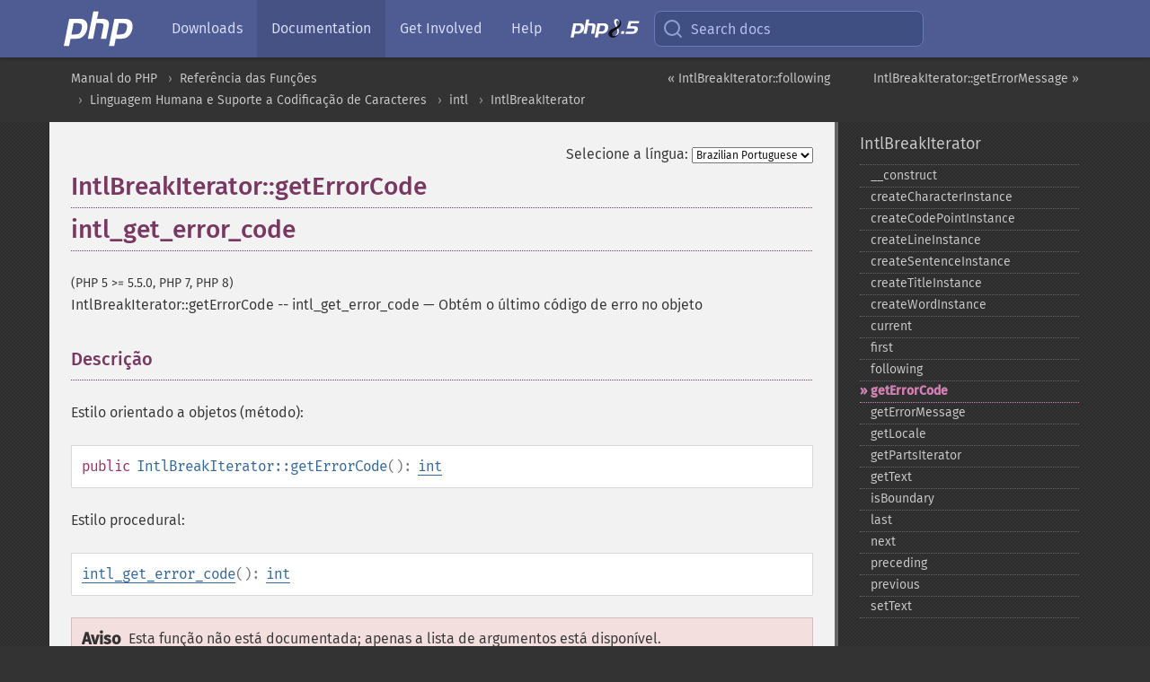

--- FILE ---
content_type: text/html; charset=utf-8
request_url: https://www.php.net/manual/pt_BR/intlbreakiterator.geterrorcode.php
body_size: 6986
content:
<!DOCTYPE html>
<html xmlns="http://www.w3.org/1999/xhtml" lang="pt_BR">
<head>

  <meta charset="utf-8">
  <meta name="viewport" content="width=device-width, initial-scale=1.0">

     <base href="https://www.php.net/manual/pt_BR/intlbreakiterator.geterrorcode.php">
  
  <title>PHP: IntlBreakIterator::getErrorCode - Manual</title>

      <link rel="stylesheet" type="text/css" href="/cached.php?t=1756715876&amp;f=/fonts/Fira/fira.css" media="screen">
      <link rel="stylesheet" type="text/css" href="/cached.php?t=1756715876&amp;f=/fonts/Font-Awesome/css/fontello.css" media="screen">
      <link rel="stylesheet" type="text/css" href="/cached.php?t=1763585401&amp;f=/styles/theme-base.css" media="screen">
      <link rel="stylesheet" type="text/css" href="/cached.php?t=1763575802&amp;f=/styles/theme-medium.css" media="screen">
  
 <link rel="icon" type="image/svg+xml" sizes="any" href="https://www.php.net/favicon.svg?v=2">
 <link rel="icon" type="image/png" sizes="196x196" href="https://www.php.net/favicon-196x196.png?v=2">
 <link rel="icon" type="image/png" sizes="32x32" href="https://www.php.net/favicon-32x32.png?v=2">
 <link rel="icon" type="image/png" sizes="16x16" href="https://www.php.net/favicon-16x16.png?v=2">
 <link rel="shortcut icon" href="https://www.php.net/favicon.ico?v=2">

 <link rel="search" type="application/opensearchdescription+xml" href="https://www.php.net/phpnetimprovedsearch.src" title="Add PHP.net search">
 <link rel="alternate" type="application/atom+xml" href="https://www.php.net/releases/feed.php" title="PHP Release feed">
 <link rel="alternate" type="application/atom+xml" href="https://www.php.net/feed.atom" title="PHP: Hypertext Preprocessor">

 <link rel="canonical" href="https://www.php.net/manual/pt_BR/intlbreakiterator.geterrorcode.php">
 <link rel="shorturl" href="https://www.php.net/manual/pt_BR/intlbreakiterator.geterrorcode.php">
 <link rel="alternate" href="https://www.php.net/manual/pt_BR/intlbreakiterator.geterrorcode.php" hreflang="x-default">

 <link rel="contents" href="https://www.php.net/manual/pt_BR/index.php">
 <link rel="index" href="https://www.php.net/manual/pt_BR/class.intlbreakiterator.php">
 <link rel="prev" href="https://www.php.net/manual/pt_BR/intlbreakiterator.following.php">
 <link rel="next" href="https://www.php.net/manual/pt_BR/intlbreakiterator.geterrormessage.php">

 <link rel="alternate" href="https://www.php.net/manual/en/intlbreakiterator.geterrorcode.php" hreflang="en">
 <link rel="alternate" href="https://www.php.net/manual/de/intlbreakiterator.geterrorcode.php" hreflang="de">
 <link rel="alternate" href="https://www.php.net/manual/es/intlbreakiterator.geterrorcode.php" hreflang="es">
 <link rel="alternate" href="https://www.php.net/manual/fr/intlbreakiterator.geterrorcode.php" hreflang="fr">
 <link rel="alternate" href="https://www.php.net/manual/it/intlbreakiterator.geterrorcode.php" hreflang="it">
 <link rel="alternate" href="https://www.php.net/manual/ja/intlbreakiterator.geterrorcode.php" hreflang="ja">
 <link rel="alternate" href="https://www.php.net/manual/pt_BR/intlbreakiterator.geterrorcode.php" hreflang="pt_BR">
 <link rel="alternate" href="https://www.php.net/manual/ru/intlbreakiterator.geterrorcode.php" hreflang="ru">
 <link rel="alternate" href="https://www.php.net/manual/tr/intlbreakiterator.geterrorcode.php" hreflang="tr">
 <link rel="alternate" href="https://www.php.net/manual/uk/intlbreakiterator.geterrorcode.php" hreflang="uk">
 <link rel="alternate" href="https://www.php.net/manual/zh/intlbreakiterator.geterrorcode.php" hreflang="zh">

<link rel="stylesheet" type="text/css" href="/cached.php?t=1756715876&amp;f=/fonts/Fira/fira.css" media="screen">
<link rel="stylesheet" type="text/css" href="/cached.php?t=1756715876&amp;f=/fonts/Font-Awesome/css/fontello.css" media="screen">
<link rel="stylesheet" type="text/css" href="/cached.php?t=1763585401&amp;f=/styles/theme-base.css" media="screen">
<link rel="stylesheet" type="text/css" href="/cached.php?t=1763575802&amp;f=/styles/theme-medium.css" media="screen">


 <base href="https://www.php.net/manual/pt_BR/intlbreakiterator.geterrorcode.php">

<meta name="Description" content="Obt&eacute;m o &uacute;ltimo c&oacute;digo de erro no objeto" />

<meta name="twitter:card" content="summary_large_image" />
<meta name="twitter:site" content="@official_php" />
<meta name="twitter:title" content="PHP: IntlBreakIterator::getErrorCode - Manual" />
<meta name="twitter:description" content="Obt&eacute;m o &uacute;ltimo c&oacute;digo de erro no objeto" />
<meta name="twitter:creator" content="@official_php" />
<meta name="twitter:image:src" content="https://www.php.net/images/meta-image.png" />

<meta itemprop="name" content="PHP: IntlBreakIterator::getErrorCode - Manual" />
<meta itemprop="description" content="Obt&eacute;m o &uacute;ltimo c&oacute;digo de erro no objeto" />
<meta itemprop="image" content="https://www.php.net/images/meta-image.png" />

<meta property="og:image" content="https://www.php.net/images/meta-image.png" />
<meta property="og:description" content="Obt&eacute;m o &uacute;ltimo c&oacute;digo de erro no objeto" />

<link href="https://fosstodon.org/@php" rel="me" />
<!-- Matomo -->
<script>
    var _paq = window._paq = window._paq || [];
    /* tracker methods like "setCustomDimension" should be called before "trackPageView" */
    _paq.push(["setDoNotTrack", true]);
    _paq.push(["disableCookies"]);
    _paq.push(['trackPageView']);
    _paq.push(['enableLinkTracking']);
    (function() {
        var u="https://analytics.php.net/";
        _paq.push(['setTrackerUrl', u+'matomo.php']);
        _paq.push(['setSiteId', '1']);
        var d=document, g=d.createElement('script'), s=d.getElementsByTagName('script')[0];
        g.async=true; g.src=u+'matomo.js'; s.parentNode.insertBefore(g,s);
    })();
</script>
<!-- End Matomo Code -->
</head>
<body class="docs "><a href="/x-myracloud-5958a2bbbed300a9b9ac631223924e0b/1769808199.658" style="display:  none">update page now</a>

<nav class="navbar navbar-fixed-top">
  <div class="navbar__inner">
    <a href="/" aria-label="PHP Home" class="navbar__brand">
      <img
        src="/images/logos/php-logo-white.svg"
        aria-hidden="true"
        width="80"
        height="40"
      >
    </a>

    <div
      id="navbar__offcanvas"
      tabindex="-1"
      class="navbar__offcanvas"
      aria-label="Menu"
    >
      <button
        id="navbar__close-button"
        class="navbar__icon-item navbar_icon-item--visually-aligned navbar__close-button"
      >
        <svg xmlns="http://www.w3.org/2000/svg" width="24" viewBox="0 0 24 24" fill="currentColor"><path d="M19,6.41L17.59,5L12,10.59L6.41,5L5,6.41L10.59,12L5,17.59L6.41,19L12,13.41L17.59,19L19,17.59L13.41,12L19,6.41Z" /></svg>
      </button>

      <ul class="navbar__nav">
                            <li class="navbar__item">
              <a
                href="/downloads.php"
                                class="navbar__link  "
              >
                                  Downloads                              </a>
          </li>
                            <li class="navbar__item">
              <a
                href="/docs.php"
                aria-current="page"                class="navbar__link navbar__link--active "
              >
                                  Documentation                              </a>
          </li>
                            <li class="navbar__item">
              <a
                href="/get-involved.php"
                                class="navbar__link  "
              >
                                  Get Involved                              </a>
          </li>
                            <li class="navbar__item">
              <a
                href="/support.php"
                                class="navbar__link  "
              >
                                  Help                              </a>
          </li>
                            <li class="navbar__item">
              <a
                href="/releases/8.5/index.php"
                                class="navbar__link  navbar__release"
              >
                                  <img src="/images/php8/logo_php8_5.svg" alt="PHP 8.5">
                              </a>
          </li>
              </ul>
    </div>

    <div class="navbar__right">
        
      
      <!-- Desktop default search -->
      <form
        action="/manual-lookup.php"
        class="navbar__search-form"
      >
        <label for="navbar__search-input" aria-label="Search docs">
          <svg
  xmlns="http://www.w3.org/2000/svg"
  aria-hidden="true"
  width="24"
  viewBox="0 0 24 24"
  fill="none"
  stroke="currentColor"
  stroke-width="2"
  stroke-linecap="round"
  stroke-linejoin="round"
>
  <circle cx="11" cy="11" r="8"></circle>
  <line x1="21" y1="21" x2="16.65" y2="16.65"></line>
</svg>        </label>
        <input
          type="search"
          name="pattern"
          id="navbar__search-input"
          class="navbar__search-input"
          placeholder="Search docs"
          accesskey="s"
        >
        <input type="hidden" name="scope" value="quickref">
      </form>

      <!-- Desktop encanced search -->
      <button
        id="navbar__search-button"
        class="navbar__search-button"
        hidden
      >
        <svg
  xmlns="http://www.w3.org/2000/svg"
  aria-hidden="true"
  width="24"
  viewBox="0 0 24 24"
  fill="none"
  stroke="currentColor"
  stroke-width="2"
  stroke-linecap="round"
  stroke-linejoin="round"
>
  <circle cx="11" cy="11" r="8"></circle>
  <line x1="21" y1="21" x2="16.65" y2="16.65"></line>
</svg>        Search docs
      </button>

        
      <!-- Mobile default items -->
      <a
        id="navbar__search-link"
        href="/lookup-form.php"
        aria-label="Search docs"
        class="navbar__icon-item navbar__search-link"
      >
        <svg
  xmlns="http://www.w3.org/2000/svg"
  aria-hidden="true"
  width="24"
  viewBox="0 0 24 24"
  fill="none"
  stroke="currentColor"
  stroke-width="2"
  stroke-linecap="round"
  stroke-linejoin="round"
>
  <circle cx="11" cy="11" r="8"></circle>
  <line x1="21" y1="21" x2="16.65" y2="16.65"></line>
</svg>      </a>
      <a
        id="navbar__menu-link"
        href="/menu.php"
        aria-label="Menu"
        class="navbar__icon-item navbar_icon-item--visually-aligned navbar_menu-link"
      >
        <svg xmlns="http://www.w3.org/2000/svg"
  aria-hidden="true"
  width="24"
  viewBox="0 0 24 24"
  fill="currentColor"
>
  <path d="M3,6H21V8H3V6M3,11H21V13H3V11M3,16H21V18H3V16Z" />
</svg>      </a>

      <!-- Mobile enhanced items -->
      <button
        id="navbar__search-button-mobile"
        aria-label="Search docs"
        class="navbar__icon-item navbar__search-button-mobile"
        hidden
      >
        <svg
  xmlns="http://www.w3.org/2000/svg"
  aria-hidden="true"
  width="24"
  viewBox="0 0 24 24"
  fill="none"
  stroke="currentColor"
  stroke-width="2"
  stroke-linecap="round"
  stroke-linejoin="round"
>
  <circle cx="11" cy="11" r="8"></circle>
  <line x1="21" y1="21" x2="16.65" y2="16.65"></line>
</svg>      </button>
      <button
        id="navbar__menu-button"
        aria-label="Menu"
        class="navbar__icon-item navbar_icon-item--visually-aligned"
        hidden
      >
        <svg xmlns="http://www.w3.org/2000/svg"
  aria-hidden="true"
  width="24"
  viewBox="0 0 24 24"
  fill="currentColor"
>
  <path d="M3,6H21V8H3V6M3,11H21V13H3V11M3,16H21V18H3V16Z" />
</svg>      </button>
    </div>

    <div
      id="navbar__backdrop"
      class="navbar__backdrop"
    ></div>
  </div>

  <div id="flash-message"></div>
</nav>
<nav id="trick"><div><dl>
<dt><a href='/manual/en/getting-started.php'>Getting Started</a></dt>
	<dd><a href='/manual/en/introduction.php'>Introduction</a></dd>
	<dd><a href='/manual/en/tutorial.php'>A simple tutorial</a></dd>
<dt><a href='/manual/en/langref.php'>Language Reference</a></dt>
	<dd><a href='/manual/en/language.basic-syntax.php'>Basic syntax</a></dd>
	<dd><a href='/manual/en/language.types.php'>Types</a></dd>
	<dd><a href='/manual/en/language.variables.php'>Variables</a></dd>
	<dd><a href='/manual/en/language.constants.php'>Constants</a></dd>
	<dd><a href='/manual/en/language.expressions.php'>Expressions</a></dd>
	<dd><a href='/manual/en/language.operators.php'>Operators</a></dd>
	<dd><a href='/manual/en/language.control-structures.php'>Control Structures</a></dd>
	<dd><a href='/manual/en/language.functions.php'>Functions</a></dd>
	<dd><a href='/manual/en/language.oop5.php'>Classes and Objects</a></dd>
	<dd><a href='/manual/en/language.namespaces.php'>Namespaces</a></dd>
	<dd><a href='/manual/en/language.enumerations.php'>Enumerations</a></dd>
	<dd><a href='/manual/en/language.errors.php'>Errors</a></dd>
	<dd><a href='/manual/en/language.exceptions.php'>Exceptions</a></dd>
	<dd><a href='/manual/en/language.fibers.php'>Fibers</a></dd>
	<dd><a href='/manual/en/language.generators.php'>Generators</a></dd>
	<dd><a href='/manual/en/language.attributes.php'>Attributes</a></dd>
	<dd><a href='/manual/en/language.references.php'>References Explained</a></dd>
	<dd><a href='/manual/en/reserved.variables.php'>Predefined Variables</a></dd>
	<dd><a href='/manual/en/reserved.exceptions.php'>Predefined Exceptions</a></dd>
	<dd><a href='/manual/en/reserved.interfaces.php'>Predefined Interfaces and Classes</a></dd>
	<dd><a href='/manual/en/reserved.attributes.php'>Predefined Attributes</a></dd>
	<dd><a href='/manual/en/context.php'>Context options and parameters</a></dd>
	<dd><a href='/manual/en/wrappers.php'>Supported Protocols and Wrappers</a></dd>
</dl>
<dl>
<dt><a href='/manual/en/security.php'>Security</a></dt>
	<dd><a href='/manual/en/security.intro.php'>Introduction</a></dd>
	<dd><a href='/manual/en/security.general.php'>General considerations</a></dd>
	<dd><a href='/manual/en/security.cgi-bin.php'>Installed as CGI binary</a></dd>
	<dd><a href='/manual/en/security.apache.php'>Installed as an Apache module</a></dd>
	<dd><a href='/manual/en/security.sessions.php'>Session Security</a></dd>
	<dd><a href='/manual/en/security.filesystem.php'>Filesystem Security</a></dd>
	<dd><a href='/manual/en/security.database.php'>Database Security</a></dd>
	<dd><a href='/manual/en/security.errors.php'>Error Reporting</a></dd>
	<dd><a href='/manual/en/security.variables.php'>User Submitted Data</a></dd>
	<dd><a href='/manual/en/security.hiding.php'>Hiding PHP</a></dd>
	<dd><a href='/manual/en/security.current.php'>Keeping Current</a></dd>
<dt><a href='/manual/en/features.php'>Features</a></dt>
	<dd><a href='/manual/en/features.http-auth.php'>HTTP authentication with PHP</a></dd>
	<dd><a href='/manual/en/features.cookies.php'>Cookies</a></dd>
	<dd><a href='/manual/en/features.sessions.php'>Sessions</a></dd>
	<dd><a href='/manual/en/features.file-upload.php'>Handling file uploads</a></dd>
	<dd><a href='/manual/en/features.remote-files.php'>Using remote files</a></dd>
	<dd><a href='/manual/en/features.connection-handling.php'>Connection handling</a></dd>
	<dd><a href='/manual/en/features.persistent-connections.php'>Persistent Database Connections</a></dd>
	<dd><a href='/manual/en/features.commandline.php'>Command line usage</a></dd>
	<dd><a href='/manual/en/features.gc.php'>Garbage Collection</a></dd>
	<dd><a href='/manual/en/features.dtrace.php'>DTrace Dynamic Tracing</a></dd>
</dl>
<dl>
<dt><a href='/manual/en/funcref.php'>Function Reference</a></dt>
	<dd><a href='/manual/en/refs.basic.php.php'>Affecting PHP's Behaviour</a></dd>
	<dd><a href='/manual/en/refs.utilspec.audio.php'>Audio Formats Manipulation</a></dd>
	<dd><a href='/manual/en/refs.remote.auth.php'>Authentication Services</a></dd>
	<dd><a href='/manual/en/refs.utilspec.cmdline.php'>Command Line Specific Extensions</a></dd>
	<dd><a href='/manual/en/refs.compression.php'>Compression and Archive Extensions</a></dd>
	<dd><a href='/manual/en/refs.crypto.php'>Cryptography Extensions</a></dd>
	<dd><a href='/manual/en/refs.database.php'>Database Extensions</a></dd>
	<dd><a href='/manual/en/refs.calendar.php'>Date and Time Related Extensions</a></dd>
	<dd><a href='/manual/en/refs.fileprocess.file.php'>File System Related Extensions</a></dd>
	<dd><a href='/manual/en/refs.international.php'>Human Language and Character Encoding Support</a></dd>
	<dd><a href='/manual/en/refs.utilspec.image.php'>Image Processing and Generation</a></dd>
	<dd><a href='/manual/en/refs.remote.mail.php'>Mail Related Extensions</a></dd>
	<dd><a href='/manual/en/refs.math.php'>Mathematical Extensions</a></dd>
	<dd><a href='/manual/en/refs.utilspec.nontext.php'>Non-Text MIME Output</a></dd>
	<dd><a href='/manual/en/refs.fileprocess.process.php'>Process Control Extensions</a></dd>
	<dd><a href='/manual/en/refs.basic.other.php'>Other Basic Extensions</a></dd>
	<dd><a href='/manual/en/refs.remote.other.php'>Other Services</a></dd>
	<dd><a href='/manual/en/refs.search.php'>Search Engine Extensions</a></dd>
	<dd><a href='/manual/en/refs.utilspec.server.php'>Server Specific Extensions</a></dd>
	<dd><a href='/manual/en/refs.basic.session.php'>Session Extensions</a></dd>
	<dd><a href='/manual/en/refs.basic.text.php'>Text Processing</a></dd>
	<dd><a href='/manual/en/refs.basic.vartype.php'>Variable and Type Related Extensions</a></dd>
	<dd><a href='/manual/en/refs.webservice.php'>Web Services</a></dd>
	<dd><a href='/manual/en/refs.utilspec.windows.php'>Windows Only Extensions</a></dd>
	<dd><a href='/manual/en/refs.xml.php'>XML Manipulation</a></dd>
	<dd><a href='/manual/en/refs.ui.php'>GUI Extensions</a></dd>
</dl>
<dl>
<dt>Keyboard Shortcuts</dt><dt>?</dt>
<dd>This help</dd>
<dt>j</dt>
<dd>Next menu item</dd>
<dt>k</dt>
<dd>Previous menu item</dd>
<dt>g p</dt>
<dd>Previous man page</dd>
<dt>g n</dt>
<dd>Next man page</dd>
<dt>G</dt>
<dd>Scroll to bottom</dd>
<dt>g g</dt>
<dd>Scroll to top</dd>
<dt>g h</dt>
<dd>Goto homepage</dd>
<dt>g s</dt>
<dd>Goto search<br>(current page)</dd>
<dt>/</dt>
<dd>Focus search box</dd>
</dl></div></nav>
<div id="goto">
    <div class="search">
         <div class="text"></div>
         <div class="results"><ul></ul></div>
   </div>
</div>

  <div id="breadcrumbs" class="clearfix">
    <div id="breadcrumbs-inner">
          <div class="next">
        <a href="intlbreakiterator.geterrormessage.php">
          IntlBreakIterator::getErrorMessage &raquo;
        </a>
      </div>
              <div class="prev">
        <a href="intlbreakiterator.following.php">
          &laquo; IntlBreakIterator::following        </a>
      </div>
          <ul>
            <li><a href='index.php'>Manual do PHP</a></li>      <li><a href='funcref.php'>Refer&ecirc;ncia das Fun&ccedil;&otilde;es</a></li>      <li><a href='refs.international.php'>Linguagem Humana e Suporte a Codifica&ccedil;&atilde;o de Caracteres</a></li>      <li><a href='book.intl.php'>intl</a></li>      <li><a href='class.intlbreakiterator.php'>IntlBreakIterator</a></li>      </ul>
    </div>
  </div>




<div id="layout" class="clearfix">
  <section id="layout-content">
  <div class="page-tools">
    <div class="change-language">
      <form action="/manual/change.php" method="get" id="changelang" name="changelang">
        <fieldset>
          <label for="changelang-langs">Selecione a língua:</label>
          <select onchange="document.changelang.submit()" name="page" id="changelang-langs">
            <option value='en/intlbreakiterator.geterrorcode.php'>English</option>
            <option value='de/intlbreakiterator.geterrorcode.php'>German</option>
            <option value='es/intlbreakiterator.geterrorcode.php'>Spanish</option>
            <option value='fr/intlbreakiterator.geterrorcode.php'>French</option>
            <option value='it/intlbreakiterator.geterrorcode.php'>Italian</option>
            <option value='ja/intlbreakiterator.geterrorcode.php'>Japanese</option>
            <option value='pt_BR/intlbreakiterator.geterrorcode.php' selected="selected">Brazilian Portuguese</option>
            <option value='ru/intlbreakiterator.geterrorcode.php'>Russian</option>
            <option value='tr/intlbreakiterator.geterrorcode.php'>Turkish</option>
            <option value='uk/intlbreakiterator.geterrorcode.php'>Ukrainian</option>
            <option value='zh/intlbreakiterator.geterrorcode.php'>Chinese (Simplified)</option>
            <option value='help-translate.php'>Other</option>
          </select>
        </fieldset>
      </form>
    </div>
  </div><div id="intlbreakiterator.geterrorcode" class="refentry">
 <div class="refnamediv">
  <h1 class="refname">IntlBreakIterator::getErrorCode</h1>
  <h1 class="refname">intl_get_error_code</h1>
  <p class="verinfo">(PHP 5 &gt;= 5.5.0, PHP 7, PHP 8)</p><p class="refpurpose"><span class="refname">IntlBreakIterator::getErrorCode</span> -- <span class="refname">intl_get_error_code</span> &mdash; <span class="dc-title">Obtém o último código de erro no objeto</span></p>

 </div>

 <div class="refsect1 description" id="refsect1-intlbreakiterator.geterrorcode-description">
  <h3 class="title">Descrição</h3>
  <p class="para">Estilo orientado a objetos (método):</p>
   <div class="methodsynopsis dc-description">
   <span class="modifier">public</span> <span class="methodname"><strong>IntlBreakIterator::getErrorCode</strong></span>(): <span class="type"><a href="language.types.integer.php" class="type int">int</a></span></div>

  <p class="para rdfs-comment">Estilo procedural:</p>
  <div class="methodsynopsis dc-description"><span class="methodname"><a href="function.intl-get-error-code.php" class="methodname">intl_get_error_code</a></span>(): <span class="type"><a href="language.types.integer.php" class="type int">int</a></span></div>

  <p class="para rdfs-comment">

  </p>

  <div class="warning"><strong class="warning">Aviso</strong><p class="simpara">Esta função não
está documentada; apenas a lista de argumentos está disponível.
</p></div>

 </div>


 <div class="refsect1 parameters" id="refsect1-intlbreakiterator.geterrorcode-parameters">
  <h3 class="title">Parâmetros</h3>
  <p class="para">Esta função não possui parâmetros.</p>
 </div>


 <div class="refsect1 returnvalues" id="refsect1-intlbreakiterator.geterrorcode-returnvalues">
  <h3 class="title">Valor Retornado</h3>
  <p class="para">

  </p>
 </div>



</div>    <div class="contribute">
      <h3 class="title">Melhore Esta Página</h3>
      <div>
         
      </div>
      <div class="edit-bug">
        <a href="https://github.com/php/doc-base/blob/master/README.md" title="Este atalho te leva ao nosso guia de contribuição no GitHub" target="_blank" rel="noopener noreferrer">Aprenda Como Melhorar Esta Página</a>
        •
        <a href="https://github.com/php/doc-pt_br">Envie uma Solicitação de Modificação</a>
        •
        <a href="https://github.com/php/doc-pt_br/issues/new?body=From%20manual%20page:%20https:%2F%2Fphp.net%2Fintlbreakiterator.geterrorcode%0A%0A---">Reporte um Problema</a>
      </div>
    </div><section id="usernotes">
 <div class="head">
  <span class="action"><a href="/manual/add-note.php?sect=intlbreakiterator.geterrorcode&amp;repo=pt_br&amp;redirect=https://www.php.net/manual/pt_BR/intlbreakiterator.geterrorcode.php">＋<small>adicionar nota</small></a></span>
  <h3 class="title">Notas de Usuários </h3>
 </div>
 <div class="note">Não há notas de usuários para esta página.</div></section>    </section><!-- layout-content -->
        <aside class='layout-menu'>

        <ul class='parent-menu-list'>
                                    <li>
                <a href="class.intlbreakiterator.php">IntlBreakIterator</a>

                                    <ul class='child-menu-list'>

                                                <li class="">
                            <a href="intlbreakiterator.construct.php" title="_&#8203;_&#8203;construct">_&#8203;_&#8203;construct</a>
                        </li>
                                                <li class="">
                            <a href="intlbreakiterator.createcharacterinstance.php" title="createCharacterInstance">createCharacterInstance</a>
                        </li>
                                                <li class="">
                            <a href="intlbreakiterator.createcodepointinstance.php" title="createCodePointInstance">createCodePointInstance</a>
                        </li>
                                                <li class="">
                            <a href="intlbreakiterator.createlineinstance.php" title="createLineInstance">createLineInstance</a>
                        </li>
                                                <li class="">
                            <a href="intlbreakiterator.createsentenceinstance.php" title="createSentenceInstance">createSentenceInstance</a>
                        </li>
                                                <li class="">
                            <a href="intlbreakiterator.createtitleinstance.php" title="createTitleInstance">createTitleInstance</a>
                        </li>
                                                <li class="">
                            <a href="intlbreakiterator.createwordinstance.php" title="createWordInstance">createWordInstance</a>
                        </li>
                                                <li class="">
                            <a href="intlbreakiterator.current.php" title="current">current</a>
                        </li>
                                                <li class="">
                            <a href="intlbreakiterator.first.php" title="first">first</a>
                        </li>
                                                <li class="">
                            <a href="intlbreakiterator.following.php" title="following">following</a>
                        </li>
                                                <li class="current">
                            <a href="intlbreakiterator.geterrorcode.php" title="getErrorCode">getErrorCode</a>
                        </li>
                                                <li class="">
                            <a href="intlbreakiterator.geterrormessage.php" title="getErrorMessage">getErrorMessage</a>
                        </li>
                                                <li class="">
                            <a href="intlbreakiterator.getlocale.php" title="getLocale">getLocale</a>
                        </li>
                                                <li class="">
                            <a href="intlbreakiterator.getpartsiterator.php" title="getPartsIterator">getPartsIterator</a>
                        </li>
                                                <li class="">
                            <a href="intlbreakiterator.gettext.php" title="getText">getText</a>
                        </li>
                                                <li class="">
                            <a href="intlbreakiterator.isboundary.php" title="isBoundary">isBoundary</a>
                        </li>
                                                <li class="">
                            <a href="intlbreakiterator.last.php" title="last">last</a>
                        </li>
                                                <li class="">
                            <a href="intlbreakiterator.next.php" title="next">next</a>
                        </li>
                                                <li class="">
                            <a href="intlbreakiterator.preceding.php" title="preceding">preceding</a>
                        </li>
                                                <li class="">
                            <a href="intlbreakiterator.previous.php" title="previous">previous</a>
                        </li>
                                                <li class="">
                            <a href="intlbreakiterator.settext.php" title="setText">setText</a>
                        </li>
                        
                    </ul>
                
            </li>
                        
                    </ul>
    </aside>


  </div><!-- layout -->

  <footer>
    <div class="container footer-content">
      <div class="row-fluid">
      <ul class="footmenu">
        <li><a href="/manual/pt_BR/copyright.php">Copyright &copy; 2001-2026 The PHP Documentation Group</a></li>
        <li><a href="/my.php">My PHP.net</a></li>
        <li><a href="/contact.php">Contact</a></li>
        <li><a href="/sites.php">Other PHP.net sites</a></li>
        <li><a href="/privacy.php">Privacy policy</a></li>
      </ul>
      </div>
    </div>
  </footer>
    
<script src="/cached.php?t=1756715876&amp;f=/js/ext/jquery-3.6.0.min.js"></script>
<script src="/cached.php?t=1756715876&amp;f=/js/ext/FuzzySearch.min.js"></script>
<script src="/cached.php?t=1756715876&amp;f=/js/ext/mousetrap.min.js"></script>
<script src="/cached.php?t=1756715876&amp;f=/js/ext/jquery.scrollTo.min.js"></script>
<script src="/cached.php?t=1768309801&amp;f=/js/search.js"></script>
<script src="/cached.php?t=1768309801&amp;f=/js/common.js"></script>
<script type="module" src="/cached.php?t=1759587603&amp;f=/js/interactive-examples.js"></script>

<a id="toTop" href="javascript:;"><span id="toTopHover"></span><img width="40" height="40" alt="To Top" src="/images/to-top@2x.png"></a>

<div id="search-modal__backdrop" class="search-modal__backdrop">
  <div
    role="dialog"
    aria-label="Search modal"
    id="search-modal"
    class="search-modal"
  >
    <div class="search-modal__header">
      <div class="search-modal__form">
        <div class="search-modal__input-icon">
          <!-- https://feathericons.com search -->
          <svg xmlns="http://www.w3.org/2000/svg"
            aria-hidden="true"
            width="24"
            viewBox="0 0 24 24"
            fill="none"
            stroke="currentColor"
            stroke-width="2"
            stroke-linecap="round"
            stroke-linejoin="round"
          >
            <circle cx="11" cy="11" r="8"></circle>
            <line x1="21" y1="21" x2="16.65" y2="16.65"></line>
          </svg>
        </div>
        <input
          type="search"
          id="search-modal__input"
          class="search-modal__input"
          placeholder="Search docs"
          aria-label="Search docs"
        />
      </div>

      <button aria-label="Close" class="search-modal__close">
        <!-- https://pictogrammers.com/library/mdi/icon/close/ -->
        <svg
          xmlns="http://www.w3.org/2000/svg"
          aria-hidden="true"
          width="24"
          viewBox="0 0 24 24"
        >
          <path d="M19,6.41L17.59,5L12,10.59L6.41,5L5,6.41L10.59,12L5,17.59L6.41,19L12,13.41L17.59,19L19,17.59L13.41,12L19,6.41Z"/>
        </svg>
      </button>
    </div>
    <div
      role="listbox"
      aria-label="Search results"
      id="search-modal__results"
      class="search-modal__results"
    ></div>
    <div class="search-modal__helper-text">
      <div>
        <kbd>↑</kbd> and <kbd>↓</kbd> to navigate •
        <kbd>Enter</kbd> to select •
        <kbd>Esc</kbd> to close • <kbd>/</kbd> to open
      </div>
      <div>
        Press <kbd>Enter</kbd> without
        selection to search using Google
      </div>
    </div>
  </div>
</div>

</body>
</html>
